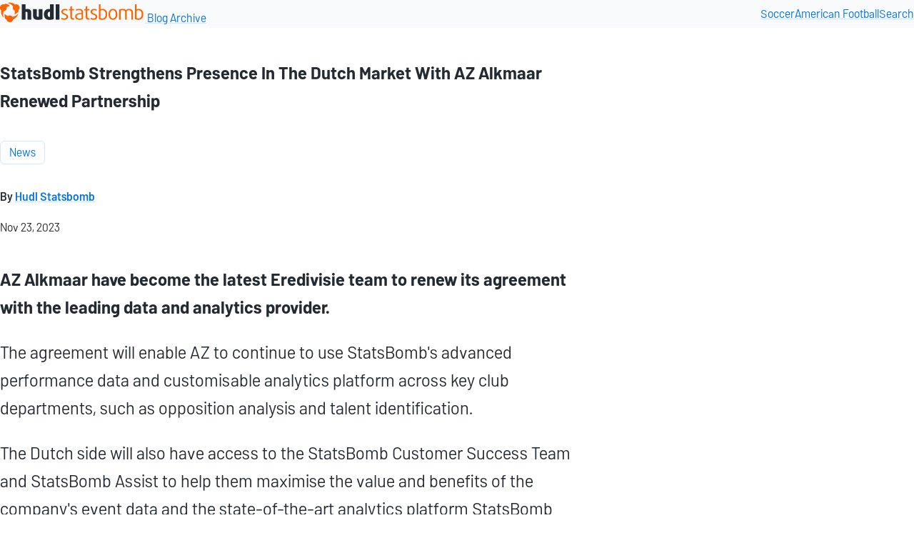

--- FILE ---
content_type: text/html
request_url: https://blogarchive.statsbomb.com/news/statsbomb-strengthens-presence-in-the-dutch-market-with-az-alkmaar-renewed-partnership/
body_size: 3718
content:
<!DOCTYPE html>
<html lang="en">
<head>
  <meta charset="UTF-8">
  <meta name="viewport" content="width=device-width, initial-scale=1.0">
  <title>StatsBomb Strengthens Presence In The Dutch Market With AZ Alkmaar Renewed Partnership • Statsbomb Blog Archive</title>
  
  <meta name="description" content="AZ Alkmaar have become the latest Eredivisie team to renew its agreement with the leading data and analytics provider.">
  <meta property="og:type" content="article">
  <meta property="og:url" content="https://blogarchive.statsbomb.com/news/statsbomb-strengthens-presence-in-the-dutch-market-with-az-alkmaar-renewed-partnership/">
  <meta property="og:description" content="AZ Alkmaar have become the latest Eredivisie team to renew its agreement with the leading data and analytics provider.">
  

  <link rel="icon" href="/favicon.ico" sizes="32x32">
  <link rel="icon" href="/favicon.svg" type="image/svg+xml">
  <link rel="apple-touch-icon" href="/apple-touch-icon-180x180.png">
  
  
  
  

  

  <link rel="stylesheet" href="/OqJG_JYizi.css">

  
  
</head>
<body class="stack article">
  
  
  <header class="site-header">
    <div class="container">
      <a href="/" class="site-name">
        <svg xmlns="http://www.w3.org/2000/svg" width="203" height="31" fill="none"><g clip-path="url(#a)"><title>Hudl Statsbomb</title><path fill="#FF6300" fill-rule="evenodd" d="M20.342 20.163c-.026 0-.057-.01-.073-.036-.015-.021-.02-.053-.015-.079.495-1.599.662-3.281.49-4.943a.072.072 0 0 0-.052-.068 4.725 4.725 0 0 1-2.378-6.045c.01-.032.01-.063-.01-.09a12.501 12.501 0 0 0-7.653-4.734c-.042-.004-.073-.04-.073-.088a.09.09 0 0 1 .068-.089A12.17 12.17 0 0 1 21.264 6.25a.11.11 0 0 0 .052.02h.026c.422-.13.866-.193 1.309-.193A4.688 4.688 0 0 1 27.02 9.04a4.715 4.715 0 0 1-1.147 5.162c-.021.021-.032.047-.026.073.072.544.109 1.092.114 1.646 0 .053 0 .1-.005.152v.094s-.016.036-.026.052a12.403 12.403 0 0 1-5.563 3.94h-.031l.005.005ZM4.968 24.547s-.047-.01-.062-.026a12.251 12.251 0 0 1-3.394-10.247c0-.026-.006-.057-.026-.073A4.708 4.708 0 0 1 .62 8.433a4.68 4.68 0 0 1 5.396-2.174c.026.01.057 0 .078-.016a12.735 12.735 0 0 1 1.668-1.118.098.098 0 0 1 .042-.01 12.415 12.415 0 0 1 6.21 2.868c.025.021.036.058.025.09a.078.078 0 0 1-.067.062 12.287 12.287 0 0 0-4.578 2.09c-.026.016-.036.047-.036.078.015.157.026.319.026.476a4.721 4.721 0 0 1-4.04 4.645c-.032 0-.058.026-.068.052-.167.402-.313.826-.433 1.244-.74 2.523-.667 5.22.209 7.702a.084.084 0 0 1-.01.078.1.1 0 0 1-.074.037v.01ZM13.726 31a4.708 4.708 0 0 1-4.572-3.605.09.09 0 0 0-.052-.063c-.62-.25-1.214-.549-1.783-.893a.093.093 0 0 1-.036-.042 12.428 12.428 0 0 1-.615-6.793.092.092 0 0 1 .062-.068h.016c.026 0 .052.005.073.026a12.354 12.354 0 0 0 4.087 2.921c.01 0 .021.005.037.005.02 0 .036-.005.052-.015a4.683 4.683 0 0 1 6.428.924c.015.021.042.037.068.032h.01a12.544 12.544 0 0 0 7.857-4.285.084.084 0 0 1 .067-.031c.016 0 .032 0 .042.01.036.021.052.063.042.1a12.402 12.402 0 0 1-7.163 8.078.081.081 0 0 0-.053.062 4.696 4.696 0 0 1-4.556 3.632l-.01.005Z" clip-rule="evenodd"></path><path fill="#232A31" d="M43.754 27.395h-5.26V18.11c0-1.008-.488-1.552-1.6-1.552a2.79 2.79 0 0 0-1.111.217v10.62h-5.26V6.02h5.26v6.944a7.26 7.26 0 0 1 2.603-.49c3.524 0 5.368 1.797 5.368 5.065v9.857Zm15.671-.735c-1.41.654-3.931 1.09-6.371 1.09-4.5 0-6.751-1.634-6.751-5.746v-9.286h5.26v9.422c0 .926.515 1.334 1.49 1.334.489 0 .896-.054 1.113-.136v-10.62h5.26V26.66Zm15.81 0c-1.248.627-3.47 1.09-6.046 1.09-4.989 0-7.673-2.67-7.673-7.707 0-4.547 2.332-7.461 6.914-7.461.515 0 1.165.109 1.545.218V6.02h5.26v20.64Zm-5.26-3.104v-6.917c-.163-.081-.57-.163-.95-.163-1.463 0-2.25 1.389-2.25 3.512 0 2.506.814 3.677 2.305 3.677.353 0 .705-.027.895-.11Zm13.2 3.84h-5.26V6.018h5.26v21.376Z"></path><path fill="#FF6300" d="M95.378 23.474c0 2.533-2.006 4.22-5.45 4.22-1.518 0-3.036-.353-4.337-1.034l.813-1.743c.976.545 2.332.926 3.497.926 1.871 0 3.118-.926 3.118-2.369 0-1.552-1.247-2.151-2.955-2.777-2.06-.763-4.094-1.689-4.094-4.33 0-2.288 1.762-3.949 4.853-3.949 1.491 0 2.955.382 4.067 1.035l-.787 1.607a5.791 5.791 0 0 0-3.063-.872c-1.762 0-2.766.954-2.766 2.179 0 1.607 1.33 2.151 2.874 2.723 2.17.817 4.23 1.634 4.23 4.384Zm8.492 3.84c-.298.136-.867.245-1.491.245-2.386 0-3.85-1.307-3.85-3.976v-9.15h-2.114v-1.715h2.114v-3.54l2.196-.735v4.275h3.145v1.716h-3.145v9.04c0 1.498 1.003 2.07 2.196 2.07.353 0 .732-.055.949-.136v1.906Zm12.433-.654c-1.031.572-3.118 1.035-5.043 1.035-4.013 0-6.019-1.716-6.019-4.493 0-4.194 4.501-4.82 8.92-5.065V17.02c0-2.178-1.437-2.859-3.47-2.859-1.356 0-3.037.436-3.986.899l-.596-1.607c1.111-.517 2.955-1.035 4.771-1.035 3.281 0 5.423 1.308 5.423 4.793v9.45Zm-2.142-1.144v-5.8c-3.254.19-6.778.381-6.778 3.431 0 1.716 1.274 2.832 3.823 2.832 1.111 0 2.44-.217 2.955-.463Zm11.21 1.798c-.298.136-.868.245-1.491.245-2.386 0-3.85-1.307-3.85-3.976v-9.15h-2.115v-1.715h2.115v-3.54l2.196-.735v4.275h3.145v1.716h-3.145v9.04c0 1.498 1.003 2.07 2.196 2.07.353 0 .732-.055.949-.136v1.906Zm10.89-3.84c0 2.533-2.006 4.22-5.449 4.22-1.519 0-3.037-.353-4.338-1.034l.813-1.743c.976.545 2.332.926 3.498.926 1.87 0 3.117-.926 3.117-2.369 0-1.552-1.247-2.151-2.955-2.777-2.06-.763-4.094-1.689-4.094-4.33 0-2.288 1.763-3.949 4.853-3.949 1.492 0 2.956.382 4.067 1.035l-.786 1.607a5.792 5.792 0 0 0-3.064-.872c-1.762 0-2.765.954-2.765 2.179 0 1.607 1.328 2.151 2.874 2.723 2.169.817 4.229 1.634 4.229 4.384Zm13.912-3.703c0 5.527-2.928 7.924-7.022 7.924-1.789 0-3.525-.463-4.636-1.035V6.02h2.277v7.134c.759-.354 1.925-.654 3.037-.654 3.768 0 6.344 2.75 6.344 7.27Zm-2.278.136c0-3.513-1.735-5.61-4.365-5.61-.976 0-2.06.245-2.738.6V25.38c.488.245 1.464.463 2.467.463 2.603 0 4.636-1.715 4.636-5.936Zm16.449.136c0 4.357-2.169 7.652-6.209 7.652-4.039 0-6.208-3.295-6.208-7.652s2.169-7.625 6.208-7.625c4.04 0 6.209 3.268 6.209 7.625Zm-2.251-.027c0-3.377-1.301-5.746-3.958-5.746s-3.958 2.37-3.958 5.746c0 3.376 1.301 5.8 3.958 5.8s3.958-2.424 3.958-5.8Zm24.033 7.38h-2.25V17.292c0-1.906-1.328-3.023-3.171-3.023-1.356 0-2.468.49-3.173 1.253v11.872h-2.25V16.94c0-1.661-1.383-2.669-3.416-2.669-1.166 0-2.169.218-2.901.518v12.607h-2.278V13.453c1.41-.599 3.145-1.035 5.043-1.035 2.278 0 3.85.763 4.636 1.689.895-.844 2.63-1.689 4.771-1.689 3.01 0 4.989 1.825 4.989 4.684v10.293Zm14.54-7.625c0 5.527-2.928 7.924-7.021 7.924-1.79 0-3.525-.463-4.637-1.035V6.02h2.277v7.134c.759-.354 1.925-.654 3.036-.654 3.77 0 6.345 2.75 6.345 7.27Zm-2.277.136c0-3.513-1.735-5.61-4.366-5.61-.976 0-2.06.245-2.738.6V25.38c.488.245 1.464.463 2.467.463 2.604 0 4.637-1.715 4.637-5.936Z"></path></g><defs><clipPath id="a"><path fill="#fff" d="M0 0h202.592v31H0z"></path></clipPath></defs></svg>

        <span>Blog Archive</span>
      </a>
      <nav>
        <a href="/articles/soccer/">Soccer</a>
        <a href="/articles/football/">American Football</a>
        <a href="/search">Search</a>
      </nav>
    </div>
  </header>
  <main>
    <div class="container">
      
      
      
      
  <article lang="en-US" data-pagefind-body="" data-pagefind-filter="language[lang], year:2023">
    
    <header class="article__cover">
      <h1>StatsBomb Strengthens Presence In The Dutch Market With AZ Alkmaar Renewed Partnership</h1>
        
      <div class="article__meta">
        <ul class="article__tags" data-pagefind-ignore="">
        
          
        
          
        
          
          <li><a class="tag" href="/news/" data-pagefind-filter="category">News</a></li>
          
        
        </ul>

        
          <p class="article__author">
            By <a href="/authors/hudl-statsbomb" data-pagefind-filter="author">Hudl Statsbomb</a>
          </p>
        

        <p class="article__date">
          <time date="">Nov 23, 2023</time>
        </p>


      </div>

    </header>


    <div class="article__content">
      <p><strong>AZ Alkmaar have become the latest Eredivisie team to renew its agreement with the leading data and analytics provider.</strong></p>
<p>The agreement will enable AZ to continue to use StatsBomb's advanced performance data and customisable analytics platform across key club departments, such as opposition analysis and talent identification.</p>
<p>The Dutch side will also have access to the StatsBomb Customer Success Team and StatsBomb Assist to help them maximise the value and benefits of the company's event data and the state-of-the-art analytics platform StatsBomb IQ.</p>
<p><strong>Speaking about the announcement, Alex Taylor, Soccer Sales Manager, StatsBomb, said:</strong></p>
<p>&quot;We are delighted to continue our partnership with one of the biggest clubs in Holland. AZ Alkmaar will continue to gain an edge on and off the pitch using contextual data for performance analysis and their player recruitment strategy.&quot;</p>
<p><strong>Barend Verkerk, Head of Data Science, AZ Alkmaar, added:</strong></p>
<p>“Our continued and expanded partnership with StatsBomb marks a significant step forward for AZ Alkmaar in maintaining our competitive edge. The detailed performance data and the analytics platform StatsBomb IQ are integral to our strategy, giving us a deeper understanding of our players and opponents alike.”</p>

    </div>

    <div class="article__info">
      This is an archive of the article which was originally published at:
      <br>https://statsbomb.com/news/statsbomb-strengthens-presence-in-the-dutch-market-with-az-alkmaar-renewed-partnership/
    </div>
    
  </article>

    </div>
  </main>
  <footer>
    <div class="container">
      <img src="/public/images/favicon/favicon.svg" alt="Hudl logo" eleventy:ignore="">
      <p>
        &copy; Copyright Hudl
      </p>
    </div>
  </footer>
  
  
  <!-- Cloudflare Web Analytics -->
<script defer="" src="https://static.cloudflareinsights.com/beacon.min.js" data-cf-beacon='{"token": "33df499cae5f49c189f427ba935b9c73"}'></script>
<!-- End Cloudflare Web Analytics -->

</body>
</html>
